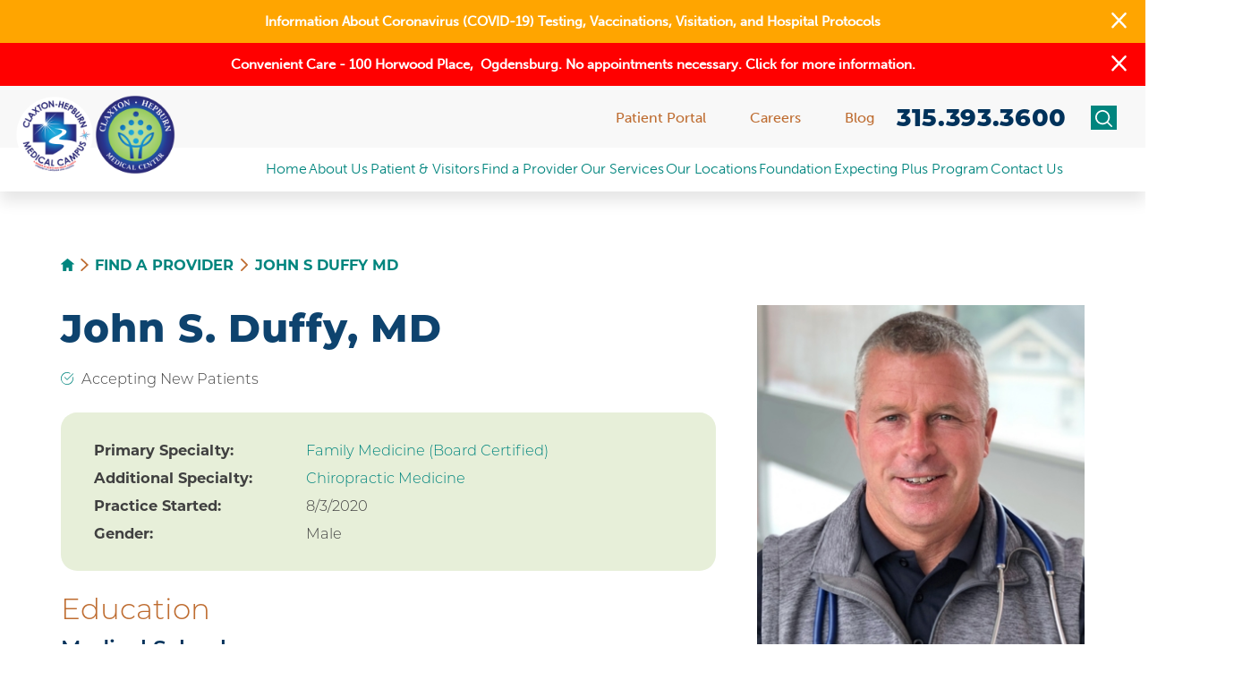

--- FILE ---
content_type: text/html; charset=utf-8
request_url: https://www.claxtonhepburn.org/find-a-provider/john-s-duffy-md/
body_size: 19248
content:
<!DOCTYPE html>
<html lang="en" xml:lang="en" xmlns="http://www.w3.org/1999/xhtml" data-anim="1" data-prlx="1" data-flr="1" data-i="x37dc20xp4z" data-is="6zvwgu2vyq9" data-gmap="AIzaSyD9RxIAFFpAdGvsN49rqOZLQbeZ6BSLoL4" data-sa="znF1mB811mXXhnPwgBrqI2uyZJHFO3J2dFQaeXsIcTOJxx0CjBYUfeELtmoQrBXTV%2F%2FkkEPM7KVrFWBZrLApfDn3HDQQx58qDNKewi240SqdA94rREZMrLYPJ3Q9FiFtZhlde6Uf7R7NRb17CXHwUIQInvFKSRw8045SQpzrHxgT48SF">
<head>
	<script type="text/javascript" src="/cms/includes/qdyfq9a7l_t.2509240918484.js" defer data-require='["j/poly","j/modernizr","j/jquery","j/jquery.ui","j/ui.touch","j/ui.wheel","j/ui.draw","j/ui.mobile","j/timezone","static","j/jquery.cookie","extensions","uri","behaviors","c/scrollbar","c/loading","m/date","form","adapter","v/jwplayer","video","a/bootstrap","svg"]'></script>
	<title>John S Duffy MD</title>
	<link rel="canonical" href="https://www.claxtonhepburn.org/find-a-provider/john-s-duffy-md/"/>
	<meta content="text/html; charset=utf-8" http-equiv="Content-Type"/>
	<meta content="initial-scale=1" name="viewport"/>
	<meta http-equiv="X-UA-Compatible" content="IE=edge,chrome=1"/>
	<meta name="format-detection" content="telephone=no"/>
	<meta name="description" content="John S Duffy MD"/>
	<meta property="og:type" content="website"/>
	<meta property="og:site_name" content="https://www.claxtonhepburn.org/"/>
	<meta property="og:url" content="https://www.claxtonhepburn.org/find-a-provider/john-s-duffy-md/"/>
	<meta property="og:image" content="https://www.claxtonhepburn.org/assets/Social-Share.jpg"/>
	<meta name="twitter:card" content="summary_large_image"/>
	<meta name="twitter:image" content="https://www.claxtonhepburn.org/assets/Social-Share.jpg"/>
	<meta property="article:publisher" content="https://www.facebook.com/ClaxtonHepburn"/>
	<meta name="google-site-verification" content="ZWrBtY0ytQgnnjcb4ppZSqLPa37a6BEgWa2HHMjD5Sw"/>
	<meta name="audio-eye-hash" content="73217c1042609c76f25f0afbd9894828"/>
	<script type="text/javascript">
(function(n){var t=n.Process||{},i=function(n){var t=+n;return isNaN(t)?n:t},u=function(n){return decodeURIComponent(n.replace(/\+/g,"%20"))},h=/\{(.+?)\}/g,c=window.location.hash&&window.location.hash[1]==="~"&&!/\bSPPC=./i.test(document.cookie||""),s=[],e=null,r=null,o=null,f=null;t.Page=function(n){for(var i=n.length;i--;)c?s.push(n[i]):t.Element(document.getElementById(n[i]))};t.Delayed=function(){var n,i;for(r=null;n=s.shift();)t.Element(document.getElementById(n));try{i=new CustomEvent("process.delayed",{bubbles:!0,cancelable:!0});document.documentElement.dispatchEvent(i)}catch(u){}};t.Element=function(n){if(n)switch(n.getAttribute("data-process")){case"if":t.If(n);break;case"replace":t.Replace(n);break;default:t.Fix(n)}};t.Replace=function(n){var i,f=n.parentNode,r=document.createTextNode(t.Get(n.getAttribute("data-replace"))),u=n.firstElementChild;u&&u.getAttribute&&(i=u.getAttribute("href"))&&i.substring(0,4)==="tel:"&&(i=document.createElement("a"),i.setAttribute("href","tel:"+r.data),i.appendChild(document.createTextNode(r.data)),r=i);f.insertBefore(r,n);f.removeChild(n)};t.Fix=function(n){var r,u,i,f=n.attributes.length,e=n.childNodes.length;if(n.nodeName==="SCRIPT"){n.parentNode.removeChild(n);return}while(f--)r=n.attributes[f],r.name.substring(0,13)=="data-replace-"&&(u=r.name.substring(13),n.setAttribute(u,t.Get(r.value)),n.removeAttribute(r.name));while(e--)i=n.childNodes[e],i.nodeType===3&&i.data&&i.data.indexOf("{")>=0&&(i.data=t.Get(i.data))};t.If=function(n){for(var i,u,f,e,o=n.parentNode,s=n.attributes.length,r=undefined;s--;){i=n.attributes[s];switch(i.name){case"field":r=t.Check(n,t.Get(i.value));break;case"nofield":r=!t.Check(n,t.Get(i.value))}if(r!==undefined)break}if(r)for(u=n.childNodes,f=0,e=u.length;f<e;f++)o.insertBefore(u[0],n);o.removeChild(n)};t.Check=function(n,r){for(var u,f,e=n.attributes.length;e--;){u=n.attributes[e];switch(u.name){case"equals":return r==t.Get(u.value);case"gt":case"greaterthan":case"morethan":return i(r)>i(t.Get(u.value));case"gte":return i(r)>=i(t.Get(u.value));case"lt":case"lessthan":case"lesserthan":return i(r)<i(t.Get(u.value));case"lte":return i(r)<=i(t.Get(u.value));case"ne":case"notequals":return r!=t.Get(u.value);case"contains":return f=t.Get(u.value),r.indexOf(f>=0);case"notcontains":return f=t.Get(u.value),!r.indexOf(f>=0);case"in":return f=t.Get(u.value),t.InArray(r,(""+f).split(","));case"notin":return f=t.Get(u.value),!t.InArray(r,(""+f).split(","));case"between":return f=t.Get(u.value).Split(","),f.length==2&&i(r)>=i(f[0])&&i(r)<=i(f[1])?!0:!1}}return!!r};t.InArray=function(n,t){for(var i=t.length;i--;)if(t[i]==n)return!0;return!1};t.Get=function(n){return n.replace(h,function(n,i){var r=i.split("/"),f=r.shift();return t.Data(f.split(":"),0,r[0])||u(r.shift()||"")})};t.Data=function(n,i,r){var u;switch(n[i].toLowerCase()){case"f":return t.Format(n[i+1],n,i+2,r);case"if":return t.Data(n,i+1)?n.pop():"";case"ifno":case"ifnot":return t.Data(n,i+1)?"":n.pop();case"q":case"querystring":return t.Query(n[i+1])||"";case"session":case"cookie":return t.Cookie(n[i+1])||"";case"number":return t.Number(n[i+1],r)||"";case"request":return u=t.Cookie("RWQ")||window.location.search,u&&u[0]==="?"&&n[i+1]&&n[i+1][0]!="?"&&(u=u.substr(1)),u;case"u":return t.UserData(n[i+1])||"";default:return""}};t.Format=function(n,i,r,u){var h,f,s,e,o;if(!n||r>i.length-1)return"";if(h=null,f=null,n=n.toLowerCase(),e=0,n=="binary")e=2;else if(r+1<i.length)switch(n){case"p":case"phone":case"p2":case"phone2":case"p3":case"phone3":i[r].indexOf("0")>=0&&(f=i[r],e=1);break;default:s=parseInt(i[r]);isNaN(s)||(h=s,e=1)}o=t.Data(i,r+e,u);switch(n){case"p":case"phone":return t.Phone(""+o,f);case"p2":case"phone2":return t.Phone(""+o,f||"000.000.0000");case"p3":case"phone3":return t.Phone(""+o,f||"000-000-0000");case"tel":return t.Phone(""+o,f||"0000000000")}};t.Phone=function(n,t){var u,i,f,r;if(!n)return"";if(u=n.replace(/\D+/g,""),u.length<10)return n;for(i=(t||"(000) 000-0000").split(""),f=0,r=0;r<i.length;r++)i[r]=="0"&&(f<u.length?i[r]=u[f++]:(i.splice(r,1),r--));return f==10&&u.length>10&&i.push(" x"+u.substring(10)),i.join("")};t.Query=function(n){var r,f,o,i,s;if(!e)for(e={},r=t.Cookie("RWQ")||window.location.search,f=r?r.substring(1).split("&"):[],o=f.length;o--;)i=f[o].split("="),s=u(i.shift()).toLowerCase(),e[s]=i.length?u(i.join("=")):null;return e[n.toLowerCase()]};t.Cookie=function(n){var f,i,o,e,t;if(!r)for(r={},f=document.cookie?document.cookie.split("; "):[],i=f.length;i--;){o=f[i].split("=");e=u(o.shift()).toLowerCase();t=o.join("=");switch(t[0]){case"#":r[e]=+t.substring(1);break;case":":r[e]=new Date(+t.substring(1));break;case"!":r[e]=t==="!!";break;case"'":r[e]=u(t.substring(1));break;default:r[e]=u(t)}}for(f=n.split("|"),i=0;i<f.length;i++)if(t=r[f[i].toLowerCase()],t)return t;return""};t.UserData=function(n){switch(n){case"DisplayName":return t.Cookie("U_DisplayName")||"";case"TimeOfDay":var r=new Date,i=r.getHours();return i>=17||i<5?"Evening":i<12?"Morning":"Afternoon"}};t.Number=function(n,i){var s,u,r,e;if(!i)return i;if(!o)for(o={},s=(t.Cookie("PHMAP")||"").split(","),e=0;e<s.length;e++)u=(s[e]||"").split("="),u.length===2&&(o[u[0]]=u[1]);return r=o[i],r&&r!=="0"||(r=i),f||(f={}),f[r]=1,r};t.Phones=function(){var n,t;if(f){n=[];for(t in f)f.hasOwnProperty(t)&&n.push(t);return n.join("|")}return null};n.Process=t;document.documentElement&&(document.documentElement.clientWidth<=1280||(t.Cookie("pref")&1)==1)&&(document.documentElement.className+=" minimize")})(this);
(function(n){window.rrequire||n(window)})(function(n){function b(i,r,u,f){var h,b,e,a,g,o,nt=(new Date).getTime(),p,c,l,w;if(((!s||nt-s>1e3)&&(st(),s=nt),!t[i])&&(h=k(i,f),h.length)){switch(h[0]){case"/common/js/j/jquery.js":case"/common/js/j/jquery.1.x.js":case"/common/js/j/jquery.2.x.js":h[0]=n.Modernizr&&n.Modernizr.canvas?"/common/js/j/jquery.2.x.js":"/common/js/j/jquery.1.x.js"}if(d(h),f==="css"?(e=n.document.createElement("link"),e.setAttribute("type","text/css"),e.setAttribute("rel","stylesheet"),a="href"):(e=n.document.createElement("script"),e.setAttribute("type","text/javascript"),e.setAttribute("async","async"),a="src",g=h.length<2||i[0]==="/"),i.indexOf("j/jquery")>=0)try{throw new Error("Jquery Require "+i);}catch(tt){for(console.log(tt.stack),p=[],c=arguments;c;)l=[],l.push.apply(l,c),p.push(l),w=c.callee.caller,c=w&&w.arguments;console.log(JSON.stringify(p))}o=h[0];o.substring(0,8)==="/common/"?o=v+o:o.substring(0,5)===rt&&(o=y+o);ot(e,i,f,g);e.setAttribute(a,o);b=n.document.head||n.document.body;b.appendChild(e)}}function ot(t,i,r,e){var s=function(){e?(n.register(i),l()):r==="css"&&(f[i]=!0,l())},o=function(){r==="js"&&console.log('error - "'+i+'" could not be loaded, rrequire will not fire.')};t.addEventListener?(t.addEventListener("load",s,!1),t.addEventListener("error",o,!1)):t.onload=t.onreadystatechange=function(n,r){var f=t.readyState;if(r||!f||/loaded|complete/.test(f)){if(f==="loaded"&&(t.children,t.readyState==="loading"&&(f="error")),t.onload=t.onreadystatechange=null,t=null,e&&f!=="error"){setTimeout(function(){var n=u[i];!n||n()?s():o();s=null;o=null},1);return}f==="error"?o():s();o=null;sucess=null}}}function st(){for(var t,r,u,i=document.querySelectorAll("script[src]"),n=0;n<i.length;n++)t=i[n],r=t.getAttribute("src"),u=t.getAttribute("data-require"),c(r,u,"js");for(i=document.querySelectorAll("link[rel='stylesheet'][href]"),n=0;n<i.length;n++)t=i[n],r=t.getAttribute("href"),u=t.getAttribute("data-require"),c(r,u,"css")}function k(t,i){var r=[];if(!t)return r;if(t.indexOf(n.location.origin)===0&&(t=t.substring(n.location.origin.length)),m=et.exec(t)){if(m[1])return r.push(t),r;if(m[2])return r.push(n.location.protocol+t),r;(m=/(.+?)\.\d{13}(\.\w{2,12})$/.exec(t))&&(t=m[1]+m[2]);r.push(t);(m=/^\/(common|cms)\/(admin\/|js\/|css\/)?(.+?)(\.js|\.css)$/.exec(t))&&(t=m[1]==="cms"?m[1]+"/"+(m[2]||"")+m[3]:m[2]==="admin/"?m[2]+m[3]:m[3],r.push(t))}else/^cms\//.test(t)?r.push("/"+t+"."+i):/^admin\//.test(t)?r.push("/common/"+t+"."+i):i==="js"?r.push("/common/js/"+t+"."+i):i==="css"&&r.push("/common/css/"+t+"."+i),r.push(t);return r}function c(n,i,r){var f,u;if(n&&!t[n]&&(f=k(n,r),d(f),i)){try{arr=it(i)}catch(e){return}for(len=arr&&arr.length,u=0;u<len;u++)c(arr[u],null,r)}}function d(n,i){for(var r,u=0;u<n.length;u++){r=n[u];switch(r){case"j/jquery":case"j/jquery.1.x":case"j/jquery.2.x":case"j/jquery.3.x":t["j/jquery"]=!0;t["j/jquery.1.x"]=!0;t["j/jquery.2.x"]=!0;t["j/jquery.3.x"]=!0;t["/common/js/j/jquery.js"]=!0;t["/common/js/j/jquery.1.x.js"]=!0;t["/common/js/j/jquery.2.x.js"]=!0;t["/common/js/j/jquery.3.x.js"]=!0;break;case"cms":case"cms-5":i==="css"?(t.cms=!0,t["cms-5"]=!0,t["/common/css/cms.css"]=!0,t["/common/css/cms-5.css"]=!0):t[r]=!0;break;default:t[r]=!0}}}function g(n){for(var t,i=n.length;i--;)if(t=n[i],t&&!f[t])return!1;return!0}function ht(){var t,n=r.length;for(e&&(clearTimeout(e),e=0);n--;)t=r[n],t[2]===!0&&r.splice(n,1);r.length===0&&document.documentElement.classList&&document.documentElement.classList.remove("requiring")}function l(){for(var t,i=0,u=r.length;i<u;)(t=r[i++],t[2]!==!0)&&g(t[0])&&(t[2]=!0,t[1](n.jQuery,n),e&&clearTimeout(e),e=setTimeout(ht,1))}function nt(n){var t;if(n){if(typeof n=="string")return[n.toLowerCase()];if(Array.isArray(n)){for(t=n.length;t--;)n[t]=(""+(n[t]||"")).toLowerCase();return n}return null}return null}function tt(n,t){for(var i,r,u=0;u<n.length;u++)if(i=h[n[u]],i){for(n.splice(u,1),u--,r=i[0].length;r--;)n.push(i[0][r]);if(i[1]&&t)for(r=i[1].length;r--;)t.push(i[1][r])}t&&t.length&&tt(t)}function ct(t){var r=0,i=function(){if(n.google&&n.google.maps)n.register(t);else if(++r>20)throw new Error("Unable to load google maps api script.");else setTimeout(i,250)};setTimeout(i,250)}var it=function(n,t){return(window.JSON2||JSON).parse(n,t)},i="/",o=".",a=":",v=i+i+"www.scorpioncms.com",rt=i+"cms"+i,y=i+i+window.location.host,f={},t={},r=[],e=0,p=document&&document.documentElement&&document.documentElement.getAttribute("data-gmap"),ut=p&&"&key="+p,w=Object.prototype,lt=w.toString,ft=w.hasOwnProperty,h={jquery:[["j/jquery","j/jquery.ui"]],behavior:[["behaviors"],["cms-behave"]],googlemap:[["https"+a+i+i+"maps.googleapis.com/maps/api/js?v=3&libraries=places&callback=registermap"+(ut||"")]],map:[["m/gmap"]],loading:[["c/loading2"],["cms-5"]],jwplayer:[[i+"common/js/v/jwplayer"+o+"js"]],tools:[["jquery","behavior","extensions","uri","chart","c/cms","c/scrollbar","loading","form"],["cms-tools","opensans"]],opensans:[["https"+a+i+i+"fonts.googleapis.com/css?family=Open+Sans:300,400italic,400,600,700|Montserrat:400,700"]],ckeditor:[[o+o+i+"ckeditor/ckeditor"]],ck:[["admin/ck/ckeditor"]],ace:[[i+i+"cdnjs.cloudflare.com/ajax/libs/ace/1.4.11/ace"+o+"js"]],weather:[["m/weather"]],cookie:[["j/jquery.cookie"]],form2:[["admin/js/form","admin/js/poly"]]},u={"j/jquery":function(){return!!n.jQuery},"j/jquery.1.x":function(){return!!n.jQuery},"j/jquery.2.x":function(){return!!n.jQuery},"j/jquery.3.x":function(){return!!n.jQuery},"j/jquery.ui":function(){return!!(n.jQuery&&n.jQuery.widget)},"j/jquery.cookie":function(){return!!(n.jQuery&&n.jQuery.cookie)},"j/poly":function(){return!!(n.Element&&n.Element.prototype&&n.Element.prototype.scrollIntoViewport)},googlemap:function(){return!!(n.google&&n.google.maps)},jwplayer:function(){return!!n.jwplayer},ckeditor:function(){return!!n.CKEDITOR},ace:function(){return!!n.ace},weather:function(){return!!(n.jQuery&&n.jQuery.weather)}},et=/^(https?:)?(\/\/([\w\-\.]+))?(\/.+)/i,s;(function(){var n;for(var t in u)ft.call(u,t)&&(n=h[t],n&&n[0]&&n[0][0]&&(u[n[0][0]]=u[t]))})();Array.isArray||(Array.isArray=function(n){return Object.prototype.toString.call(n)==="[object Array]"});Function.isFunction||(Function.isFunction=function(n){return Object.prototype.toString.call(n)==="[object Function]"});s=null;n.registerLoading=function(n){t[n]=!0};n.register=function(n){n&&typeof n=="string"&&(t[n]=!0,f[n]=!0,l())};n.registermap=function(){var n=h.googlemap[0][0];register(n)};n.rrequire=function(i,e,o){var a,h,v,c,s,y,l;if(i=nt(i),i){for(Function.isFunction(o)&&(a=o,o=e,e=a,a=null),o=nt(o),o||(o=[]),tt(i,o),h=i.length,v=!0;h--;)if((c=i[h],c)&&(s=c.toLowerCase(),!f[s])){if(y=u[s],y&&y()){f[s]=!0;continue}if(v=!1,!t[s]){if(s.indexOf("maps.googleapis.com")!==-1&&document.querySelector("script[src*='maps.googleapis.com']")){ct(s);continue}b(c,"script","src","js")}}for(h=0;h<o.length;)(l=o[h],l)&&(s=l.toLowerCase(),f[s]||b(l,"link","href","css"),h++);Function.isFunction(e)&&(v||g(i)?e(n.jQuery,n):r.push([i,e,!1]))}};n.rrequire.setBase=function(n){v=n};n.rrequire.setHost=function(n){y=n};n.rrequire.setDetect=function(n,t){n&&typeof n=="string"&&Function.isFunction(t)&&(u[n]=t)};n.rrequire.getLoading=function(){var n=Object.keys(t);return n.sort(),console.log(JSON.stringify(n,null,"\t"))};n.require||(n.require=n.rrequire)});
</script>
	<link rel="stylesheet" type="text/css" href="/cms/includes/t6kwgj8pi5d.2509240918484.css" data-require='["cms","cms-behave"]'/>
	<script>(function(){
var cook = /(?:^|\b)COOK=(.+?)(?:$|;)/.exec( document.cookie )?.[1];
var analytics;
var marketing;
if(cook==='YES'){analytics=true;marketing=true;}
else if(cook==='NO!'){analytics=false;marketing=false;}
else if(cook==='ANALYTICS'){analytics=true;marketing=false;}
else if(cook==='MARKETING'){analytics=false;marketing=true;}
else{analytics=true;marketing=navigator.globalPrivacyControl||window.doNotSell?false:true;}
window.$consentState={analytics,marketing};
})();</script>
<script type="module" src="/common/usc/p/manage-cookies.js"></script>
</head>
<body style="opacity:0" class="john-s-duffy-md-page find-a-provider-branch sub system" data-config="ugc0xynm.121\tipvq5_v.xt0" data-id="13736598" data-s="84" data-i="266669" data-p="2653" data-fk="101834">
<header id="HeaderZone"><div class="access-options access-menu v1" id="AccessibilityOptions" universal_="true">
	
	
	<div class="access-btn open-btn flex-middle-center" title="Open the accessibility options menu"><svg viewBox="0 0 36 36"><path d="M3.37 27.6L32.63 27.6C34.516 27.6 36 29.05 36 30.8C36 32.55 34.474 34 32.63 34L3.37 34C1.484 34 0 32.55 0 30.8C0 29.05 1.528 27.6 3.37 27.6ZM3.37 14.8L23.64 14.8C25.528 14.8 27.012 16.25 27.012 18C27.012 19.75 25.528 21.2 23.64 21.2L3.37 21.2C1.484 21.2 0 19.75 0 18C0 16.25 1.528 14.8 3.37 14.8ZM32.676 8.4L3.37 8.4C1.484 8.4 0 6.95 0 5.2C0 3.45 1.526 2 3.37 2L32.63 2C34.516 2 36 3.45 36 5.2C36 6.95 34.516 8.4 32.676 8.4L32.676 8.4Z"></path></svg> <span>Open Accessibility Menu</span></div>
	<div class="flex-middle-between top-info">
		<svg class="accessibility" viewBox="0 0 36 36"><path d="M502.7 0a84.3 84.3 0 1 1-84.3 84.3A84.6 84.6 114.1 0 1 502.7 0ZM868.6 272.7L617.5 304.2v251.4L739.2 960.7a47.2 47.2 0 0 1-34.4 57.6A46.7 46.7 114.1 0 1 647.9 987.4L522.5 616.5H484.3L369.5 993.8a47 47 0 0 1-61.6 26.7a49.1 49.1 0 0 1-29.6-61.9L383.7 560.4V304.2L152.3 272.7A41.9 41.9 114.1 0 1 114.1 226.3A43.8 43.8 114.1 0 1 161.4 186.8L442.4 210.8h123.3L865.1 186.8a43.2 43.2 0 0 1 3.5 86.5Z"></path></svg>
	</div>
	<ul>
		<li>
			<button class="flex-" data-action="content"><svg viewBox="0 0 36 36"><path d="M12.706 23.824L12.706 20.647L36 20.647L36 23.824L12.706 23.824ZM0 12.177L36 12.177L36 15.353L0 15.353L0 12.177ZM27.529 3.706L36 3.706L36 6.882L27.529 6.882L27.529 3.706ZM0 3.706L23.294 3.706L23.294 6.882L0 6.882L0 3.706ZM8.471 23.824L0 23.824L0 20.647L8.471 20.647L8.471 23.824ZM19.059 32.294L0 32.294L0 29.118L19.059 29.118L19.059 32.294Z"></path></svg> Skip to Content</button>
		</li>
		<li>
			<button class="flex-" data-action="menu"><svg viewBox="0 0 36 36"><path d="M7.412 31.235L7.412 28.059L36 28.059L36 31.235L7.412 31.235ZM7.412 16.412L36 16.412L36 19.588L7.412 19.588L7.412 16.412ZM7.412 4.764L36 4.764L36 7.941L7.412 7.941L7.412 4.764ZM0 28.059L4.235 28.059L4.235 31.235L0 31.235L0 28.059ZM0 16.412L4.235 16.412L4.235 19.588L0 19.588L0 16.412ZM0 4.764L4.235 4.764L4.235 7.941L0 7.941L0 4.764Z"></path></svg> Skip to Menu</button>
		</li>
		<li>
			<button class="flex-" data-action="largeText"><svg viewBox="0 0 36 36"><path d="M31.2 17.404L31.2 12.604L28.8 12.604L28.8 17.404L24 17.404L24 19.804L28.8 19.804L28.8 24.604L31.2 24.604L31.2 19.804L36 19.804L36 17.404L31.2 17.404ZM26.4 1.804L0.01 1.796L0 5.404L10.8 5.404L10.8 34.204L14.4 34.204L14.4 5.404L26.4 5.404L26.4 1.804Z"></path></svg> Increase Text Size</button>
		</li>
		<li>
			<button class="flex- clear-btn" data-action="clear">Clear All <svg viewBox="0 0 36 36"><path d="M21.179 14.82L21.179 29.644L23.297 29.644L23.297 14.82L21.179 14.82ZM16.939 14.828L16.939 29.653L19.057 29.653L19.057 14.828L16.939 14.828ZM12.706 14.82L12.706 29.644L14.823 29.644L14.823 14.82L12.706 14.82ZM8.468 10.587L27.53 10.587L27.53 33.88L8.468 33.88L8.468 10.587ZM6.35 6.351L29.65 6.351L29.65 8.473L28.699 8.473C28.663 8.471 28.627 8.469 28.591 8.469L7.409 8.469C7.373 8.469 7.337 8.471 7.301 8.473L6.35 8.473L6.35 6.351ZM12.706 2.118L23.297 2.118L23.294 4.233L12.706 4.233L12.706 2.118ZM11.645 0C11.365 0 11.096 0.11 10.897 0.309C10.696 0.508 10.588 0.779 10.588 1.061L10.588 4.233L5.291 4.233C5.01 4.233 4.743 4.346 4.542 4.542C4.342 4.742 4.232 5.01 4.232 5.292L4.232 9.532C4.232 10.116 4.709 10.587 5.291 10.587L6.35 10.587L6.35 34.939C6.35 35.523 6.825 36 7.409 36L28.591 36C29.175 36 29.65 35.523 29.65 34.939L29.65 10.587L30.707 10.587C31.291 10.587 31.766 10.116 31.768 9.532L31.768 5.292C31.768 5.01 31.658 4.742 31.456 4.542C31.257 4.346 30.988 4.233 30.707 4.233L25.412 4.233L25.412 1.061C25.412 0.779 25.304 0.508 25.103 0.309C24.904 0.11 24.635 0 24.353 0L11.645 0Z"></path></svg></button>
		</li>
	</ul>
	<div class="access-btn close-btn">
		<svg title="Close the accessibility options menu" viewBox="0 0 36 36"><path d="M26.618 28.29L25.14 29.751L15.549 20.246L15.549 20.246L14.073 18.783L15.549 17.321L15.549 17.321L25.14 7.813L26.618 9.274L17.025 18.783L26.618 28.29ZM10.956 34.436L26.608 34.436L26.608 36L9.392 36L9.392 34.436L9.392 1.564L9.392 0L26.608 0L26.608 1.564L10.956 1.564L10.956 34.436Z"></path></svg> <span>Hide</span>
	</div>
</div><div class="header-area v1" universal_="true" id="HeaderAreaV1" data-section>
	
	
	
	
	
	
	<div class="sticky-box">
		<div class="alert-bars">
			<div class="alert-bar green" style="display:none" id="GreenAlert">
				
					<a class="alert" href="/covid-19/" target="_blank">Information About Coronavirus (COVID-19) Testing, Vaccinations, Visitation, and Hospital Protocols</a>
				
				<button class="close" aria-label="Close Information Alert" role="button" aria-labelledby="GreenAlert">
					<svg viewBox="0 0 16 16"><use data-href="/cms/svg/admin/11g_ing92qb.16.svg#cancel"></use></svg>
				</button>
			</div>
			<div class="alert-bar red" style="display:none" id="RedAlert">
				
					<a class="alert" href="/our-services/convenient-care-clinics/"><div>Convenient Care - 100 Horwood Place,&nbsp; Ogdensburg. No appointments necessary. Click for more information.</div></a>
				
				<button class="close" aria-label="Close Warning Alert" role="button" aria-labelledby="RedAlert">
					<svg viewBox="0 0 16 16"><use data-href="/cms/svg/admin/11g_ing92qb.16.svg#cancel"></use></svg>
				</button>
			</div>
		</div>
		<div class="main wide flex-between-top">
			<nav class="mobile-nav flex-between-middle">
				<a href="/site-search/" class="fourth item-1">
					<div class="icon-cont"><svg viewBox="0 0 36 36"><use href="/cms/svg/site/icon_mobile_search.36.svg"></use></svg></div>
					<span>Search</span>
				</a>
				<a href="/find-a-provider/" class="fourth item-2">
					<div class="icon-cont"><svg role="presentation" viewBox="0 0 36 36"><use href="/cms/svg/site/icon_provider.36.svg"></use></svg></div>
					<span>Find a Provider</span> 
				</a>
				<a href="/our-services/" class="fourth item-3">
					<div class="icon-cont"><svg role="presentation" viewBox="0 0 36 36"><use href="/cms/svg/site/icon_medical_cross.36.svg"></use></svg></div>
					<span>Service</span> 
				</a>
				<a href="javascript:void(0)" class="fourth menu-btn desktop" data-role="btn">
					<div class="menu-icon">
						<span></span>
						<span></span>
						<span></span>
					</div>
					<span>Menu</span>
				</a>
			</nav>
			<a class="top-logo" href="/">
					<img loading="lazy" alt="Claxton-Hepburn Medical Center" src="[data-uri]" title="Claxton-Hepburn Medical Center" data-src="/images/claxton-campus-logo.png">
				<img loading="lazy" alt="Claxton-Hepburn Medical Center" src="[data-uri]" title="Claxton-Hepburn Medical Center" data-src="/assets/brand/CHMC-Legacy-Round.2).1).png">
			
				<span>Claxton-Hepburn<br> Medical Center</span>
			</a>
			<div class="header-box">
				<div class="top-bar flex-middle-end">
					<nav class="secondary-nav">
						<ul class="flex-middle">
							<li role="presentation">
								<a href="/patient-visitors/patient-portal/" target="">Patient Portal</a>
							</li><li role="presentation">
								<a href="/about-us/careers/" target="">Careers</a>
							</li><li role="presentation">
								<a href="/blog/" target="">Blog</a>
							</li>
						</ul>
					</nav>
					<div class="flex-between-middle box-cont">
						<a class="phone-link" href="tel:" id="HeaderAreaV1_1" data-replace-href="tel:{Cookie:PPCP1/}"><span id="HeaderAreaV1_2" data-process="replace" data-replace="{F:P2:Cookie:PPCP1/315.393.3600}">315.393.3600</span></a>
						<a class="site-search flex-center-middle" title="Site Search" aria-label="Site Search" href="/site-search/"><svg viewBox="0 0 36 36"><use data-href="/cms/svg/site/6zvwgu2vyq9.36.svg#search"></use></svg></a>
					</div>
				</div>
				<div class="nav-bar flex-middle-between">
					<nav class="top-nav stretch flex-row el-tab-box" data-role="panel">
						<ul class="desktop-nav flex-row-between-middle" id="HeaderAreaV1TopNavigation">
							<li class=" flex-row  home">
								<a class="flex-middle-center" href="/" target="">Home</a>
								
							</li><li class=" flex-row children about-us">
								<a class="flex-middle-center" href="/about-us/" target="">About Us</a>
								
									<span class="el-tab"><svg viewBox="0 0 36 36"><use data-href="/cms/svg/site/6zvwgu2vyq9.36.svg#caret_right"></use></svg></span>
									<div class="fly-out wide el-tab-panel" role="menu" id="about-usNavFlyOut" data-role="fly-nav">
										<div class="ui-scroll">
											<ul class="flex-wrap-middle-between">
												<li class=" level-1 administrative-team third">
													<a href="/about-us/administrative-team/" target="">Administrative Team</a>
												</li><li class=" level-1 auxiliary third">
													<a href="/about-us/auxiliary/" target="">Auxiliary</a>
												</li><li class=" level-1 community-outreach third">
													<a href="/about-us/community-outreach/" target="">Community Outreach</a>
												</li><li class=" level-1 careers third">
													<a href="/about-us/careers/" target="">Careers</a>
												</li><li class=" level-1 foundation third">
													<a href="/foundation/" target="">Foundation</a>
												</li>
											</ul>
										</div>
									</div>
								
							</li><li class=" flex-row children patient-visitors">
								<a class="flex-middle-center" href="/patient-visitors/" target="">Patient & Visitors</a>
								
									<span class="el-tab"><svg viewBox="0 0 36 36"><use data-href="/cms/svg/site/6zvwgu2vyq9.36.svg#caret_right"></use></svg></span>
									<div class="fly-out wide el-tab-panel" role="menu" id="patient-visitorsNavFlyOut" data-role="fly-nav">
										<div class="ui-scroll">
											<ul class="flex-wrap-middle-between">
												<li class=" level-1 pricing-transparency third">
													<a href="/patient-visitors/pricing-transparency/" target="">Pricing Transparency</a>
												</li><li class=" level-1 patient-family-advisory-council third">
													<a href="/patient-visitors/patient-family-advisory-council/" target="">Patient-Family Advisory Council</a>
												</li><li class=" level-1 patient-portal third">
													<a href="/patient-visitors/patient-portal/" target="">Patient Portal</a>
												</li><li class=" level-1 canadian-patients third">
													<a href="/patient-visitors/canadian-patients/" target="">Canadian Patients</a>
												</li><li class=" level-1 chmc-blog third">
													<a href="/blog/" target="">CHMC Blog</a>
												</li><li class=" level-1 financial-assistance third">
													<a href="/patient-visitors/financial-assistance/" target="">Financial Assistance</a>
												</li><li class=" level-1 find-a-provider third">
													<a href="/find-a-provider/" target="">Find a Provider</a>
												</li><li class=" level-1 nondiscrimination third">
													<a href="/patient-visitors/nondiscrimination/" target="">Nondiscrimination</a>
												</li><li class=" level-1 notice-of-privacy-practices third">
													<a href="https://www.claxtonhepburn.org/documents/2025-023-NSHA-Notice-of-Privacy-Practices.NoPP).pdf" target="_blank">Notice of Privacy Practices</a>
												</li><li class=" level-1 prevention-wellness-programs third">
													<a href="/patient-visitors/prevention-wellness-programs/" target="">Prevention & Wellness Programs</a>
												</li><li class=" level-1 request-an-appointment third">
													<a href="/patient-visitors/request-an-appointment/" target="">Request an Appointment</a>
												</li><li class=" level-1 visitor-information third">
													<a href="/patient-visitors/visitor-information/" target="">Visitor Information</a>
												</li><li class=" level-1 donate-life third">
													<a href="/patient-visitors/donate-life/" target="">Donate Life</a>
												</li><li class=" level-1 cha-chip-csp third">
													<a href="/patient-visitors/cha-chip-csp/" target="">CHA/CHIP/CSP</a>
												</li>
											</ul>
										</div>
									</div>
								
							</li><li class="selected flex-row  find-a-provider">
								<a class="flex-middle-center" href="/find-a-provider/" target="">Find a Provider</a>
								
							</li><li class=" flex-row children our-services">
								<a class="flex-middle-center" href="/our-services/" target="">Our Services</a>
								
									<span class="el-tab"><svg viewBox="0 0 36 36"><use data-href="/cms/svg/site/6zvwgu2vyq9.36.svg#caret_right"></use></svg></span>
									<div class="fly-out wide el-tab-panel" role="menu" id="our-servicesNavFlyOut" data-role="fly-nav">
										<div class="ui-scroll">
											<ul class="flex-wrap-middle-between">
												<li class=" level-1 cancer-care third">
													<a href="/our-services/cancer-care/" target="">Cancer Care</a>
												</li><li class=" level-1 cardiology third">
													<a href="/our-services/cardiology/" target="">Cardiology</a>
												</li><li class=" level-1 critical-access-transition third">
													<a href="/our-services/critical-access-transition/" target="">Critical Access Transition</a>
												</li><li class=" level-1 diabetes-education third">
													<a href="/our-services/diabetes-education/" target="">Diabetes Education</a>
												</li><li class=" level-1 emergency-care third">
													<a href="/our-services/emergency-care/" target="">Emergency Care</a>
												</li><li class=" level-1 convenient-care-clinic third">
													<a href="/our-services/convenient-care-clinic/" target="">Convenient Care Clinic</a>
												</li><li class=" level-1 gastroenterology third">
													<a href="/our-services/gastroenterology/" target="">Gastroenterology</a>
												</li><li class=" level-1 laboratory third">
													<a href="/our-services/laboratory/" target="">Laboratory</a>
												</li><li class=" level-1 lifeline third">
													<a href="/our-services/lifeline/" target="">Lifeline</a>
												</li><li class=" level-1 1-2-3-smile-program third">
													<a href="/our-services/1-2-3-smile-program/" target="">1-2-3 Smile Program</a>
												</li><li class=" level-1 mental-health-services third">
													<a href="/our-services/mental-health-services/" target="">Mental Health Services</a>
												</li><li class=" level-1 orthopedics third">
													<a href="/our-services/orthopedics/" target="">Orthopedics</a>
												</li><li class=" level-1 pain-management third">
													<a href="/our-services/pain-management/" target="">Pain Management</a>
												</li><li class=" level-1 primary-care third">
													<a href="/our-services/primary-care/" target="">Primary Care</a>
												</li><li class=" level-1 pulmonology third">
													<a href="/our-services/pulmonology/" target="">Pulmonology</a>
												</li><li class=" level-1 radiology third">
													<a href="/our-services/radiology/" target="">Radiology</a>
												</li><li class=" level-1 rehabilitation third">
													<a href="/our-services/rehabilitation/" target="">Rehabilitation</a>
												</li><li class=" level-1 renal-care third">
													<a href="/our-services/renal-care/" target="">Renal Care</a>
												</li><li class=" level-1 sleep-disorder-center third">
													<a href="/our-services/sleep-disorder-center/" target="">Sleep Disorder Center</a>
												</li><li class=" level-1 surgical-services third">
													<a href="/our-services/surgical-services/" target="">Surgical Services</a>
												</li><li class=" level-1 urology third">
													<a href="/our-services/urology/" target="">Urology</a>
												</li><li class=" level-1 weight-center third">
													<a href="/our-services/weight-center/" target="">Weight Center</a>
												</li><li class=" level-1 wellness-programs third">
													<a href="/our-services/wellness-programs/" target="">Wellness Programs</a>
												</li><li class=" level-1 womens-health third">
													<a href="/our-services/womens-health/" target="">Women's Health</a>
												</li><li class=" level-1 wound-care third">
													<a href="/our-services/wound-care/" target="">Wound Care</a>
												</li>
											</ul>
										</div>
									</div>
								
							</li><li class=" flex-row children our-locations">
								<a class="flex-middle-center" href="/our-locations/" target="">Our Locations</a>
								
									<span class="el-tab"><svg viewBox="0 0 36 36"><use data-href="/cms/svg/site/6zvwgu2vyq9.36.svg#caret_right"></use></svg></span>
									<div class="fly-out wide el-tab-panel" role="menu" id="our-locationsNavFlyOut" data-role="fly-nav">
										<div class="ui-scroll">
											<ul class="flex-wrap-middle-between">
												<li class=" level-1 canton-health-center third">
													<a href="/our-locations/canton-health-center/" target="">Canton Health Center</a>
												</li><li class=" level-1 claxton-hepburn-health-center third">
													<a href="/our-locations/claxton-hepburn-health-center/" target="">Claxton-Hepburn Health Center</a>
												</li><li class=" level-1 hammond-area-health-center third">
													<a href="/our-locations/hammond-area-health-center/" target="">Hammond Area Health Center</a>
												</li><li class=" level-1 madrid-health-center third">
													<a href="/our-locations/madrid-health-center/" target="">Madrid Health Center</a>
												</li><li class=" level-1 philadelphia-medical-center third">
													<a href="/our-locations/philadelphia-medical-center/" target="">Philadelphia Medical Center</a>
												</li><li class=" level-1 waddington-health-center third">
													<a href="/our-locations/waddington-health-center/" target="">Waddington Health Center</a>
												</li>
											</ul>
										</div>
									</div>
								
							</li><li class=" flex-row children foundation">
								<a class="flex-middle-center" href="/foundation/" target="">Foundation</a>
								
									<span class="el-tab"><svg viewBox="0 0 36 36"><use data-href="/cms/svg/site/6zvwgu2vyq9.36.svg#caret_right"></use></svg></span>
									<div class="fly-out wide el-tab-panel" role="menu" id="foundationNavFlyOut" data-role="fly-nav">
										<div class="ui-scroll">
											<ul class="flex-wrap-middle-between">
												<li class=" level-1 ways-to-give third">
													<a href="/foundation/ways-to-give/" target="">Ways to Give</a>
												</li><li class=" level-1 mark-morrow-memorial-scholarship third">
													<a href="/foundation/mark-morrow-memorial-scholarship/" target="">Mark Morrow Memorial Scholarship</a>
												</li><li class=" level-1 grateful-patients third">
													<a href="/foundation/grateful-patients/" target="">Grateful Patients</a>
												</li><li class=" level-1 board-of-directors third">
													<a href="/foundation/board-of-directors/" target="">Board of Directors</a>
												</li><li class=" level-1 donors third">
													<a href="/foundation/donors/" target="">Donors</a>
												</li><li class=" level-1 caduceus-society third">
													<a href="/foundation/caduceus-society/" target="">Caduceus Society</a>
												</li><li class=" level-1 helping-hands-volunteers third">
													<a href="/foundation/helping-hands-volunteers/" target="">Helping Hands Volunteers</a>
												</li><li class=" level-1 amazonsmile third">
													<a href="/foundation/amazonsmile/" target="">AmazonSmile</a>
												</li><li class=" level-1 annual-report third">
													<a href="/foundation/annual-report/" target="">Annual Report</a>
												</li><li class=" level-1 kentucky-derby-day third">
													<a href="/foundation/kentucky-derby-day/" target="">Kentucky Derby Day</a>
												</li><li class=" level-1 holiday-giving-events third">
													<a href="/foundation/holiday-giving-events/" target="">Holiday Giving & Events</a>
												</li>
											</ul>
										</div>
									</div>
								
							</li><li class=" flex-row children expecting-plus-program">
								<a class="flex-middle-center" href="/expecting-plus-program/" target="">Expecting Plus Program</a>
								
									<span class="el-tab"><svg viewBox="0 0 36 36"><use data-href="/cms/svg/site/6zvwgu2vyq9.36.svg#caret_right"></use></svg></span>
									<div class="fly-out wide el-tab-panel" role="menu" id="expecting-plus-programNavFlyOut" data-role="fly-nav">
										<div class="ui-scroll">
											<ul class="flex-wrap-middle-between">
												<li class=" level-1 expecting-plus-program-english third">
													<a href="/documents/Claxton-Hepburn-NY-flyer-Eng.pdf" target="">Expecting Plus Program English</a>
												</li><li class=" level-1 expecting-plus-program-spanish third">
													<a href="/documents/Claxton-Hepburn-NY-Span-Flyer.pdf" target="">Expecting Plus Program Spanish</a>
												</li>
											</ul>
										</div>
									</div>
								
							</li><li class=" flex-row  contact-us">
								<a class="flex-middle-center" href="/contact-us/" target="">Contact Us</a>
								
							</li>
						</ul>
					</nav>
				</div>
			</div>
			<div class="mobile-box flex-between-middle">
				<a class="phone-link" href="tel:(315) 393-3600" id="HeaderAreaV1_3" data-replace-href="tel:{F:P:Cookie:PPCP1/(315)%20393-3600}"><span><span id="HeaderAreaV1_4" data-process="replace" data-replace="{F:P2:Cookie:PPCP1/315.393.3600}">315.393.3600</span></span> <svg viewBox="0 0 36 36"><use href="/cms/svg/site/icon_mobile_phone.36.svg"></use></svg></a>
			</div>
		</div>
	</div>
</div>
<script id="Process_HeaderAreaV1" type="text/javascript" style="display:none;">window.Process&&Process.Page(['Process_HeaderAreaV1','HeaderAreaV1_1','HeaderAreaV1_2','HeaderAreaV1_3','HeaderAreaV1_4']);</script>
<div id="FloodlightJS" universal_="true">
	<!--
		Start of Floodlight Tag: Please do not remove
		Activity name of this tag: DV360_SY_CarthageAreaHospital_02012024_Conversions CHMC 
		URL of the webpage where the tag is expected to be placed: 
		This tag must be placed between the <body> and </body> tags, as close as possible to the opening tag.
		Creation Date: 01/31/2024
	-->
	<script type="text/javascript">
		var axel = Math.random() + "";
		var a = axel * 10000000000000;
		document.write('<iframe src="https://9563653.fls.doubleclick.net/activityi;src=9563653;type=invmedia;cat=dv36000;dc_lat=;dc_rdid=;tag_for_child_directed_treatment=;tfua=;npa=;gdpr=${GDPR};gdpr_consent=${GDPR_CONSENT_755};ord=1;num=' + a + '?" width="1" height="1" frameborder="0" style="display:none"></iframe>');
	</script>
	<noscript>
		<iframe src="https://9563653.fls.doubleclick.net/activityi;src=9563653;type=invmedia;cat=dv36000;dc_lat=;dc_rdid=;tag_for_child_directed_treatment=;tfua=;npa=;gdpr=$;gdpr_consent=$;ord=1;num=1?" width="1" height="1" frameborder="0" style="display:none"></iframe>
	</noscript>
	<!-- End of Floodlight Tag: Please do not remove -->
</div></header>
<main id="MainZone"><div class="breadcrumb v2 system" id="BreadcrumbsButtonsSystem" universal_="true">
	
	<div class="main">
		<div class="bread-container flex-wrap-start-middle system-style" id="BreadCrumb">
			<a aria-label="back to homepage" href="/" class="home-link flex-middle-center"><svg viewBox="0 0 36 36"><use href="/cms/svg/site/icon_home.36.svg "></use></svg></a>
			<span class="separator"><svg viewBox="0 0 36 36"><use href="/cms/svg/site/icon_caret_right.36.svg "></use></svg></span>
			<a class="link-style-1" href="/find-a-provider/" target="">Find a Provider</a><span class="separator"><svg viewBox="0 0 36 36"><use href="/cms/svg/site/icon_caret_right.36.svg "></use></svg></span><span class="selected link-style-1">John S Duffy MD</span>
		</div>
	</div>
</div><section id="ReversedTwoColSub" class="two-col-container sub-zone reversed" universal_="true">
	<div class="main flex-spaced-between-reversed-top-block-1024">
		<aside class="sub-zone side-zone" id="SubZoneRight"><section class="system-style system-entry no-padding physician ui-repeater" id="PhysiciansSideInfo" universal_="true" data-onvisible="visible">
	
	<strong class="title-style-1 mar-b-2" data-item="i">John S. Duffy, <span class="title">MD</span></strong>
	
		<ul class="inline-items mar-b-2">
			
				<li class="inline-svg flex-middle"><svg viewBox="0 0 36 36"><use data-href="/cms/svg/site/6zvwgu2vyq9.36.svg#check"></use></svg>Accepting New Patients</li>
			
			
		</ul>
	
	<figure class="system-card tall" data-item="i">
		<img class="bg-cover-center" src="[data-uri]" alt="John Duffy Photo" data-bg="/cms/thumbnails/00/400x500//images/website.jpeg">
		
	</figure>
	
		<header>
			<strong class="title-style-5">Contact Information</strong>
		</header>
		<div>
			
				<strong class="label-style">Phone:</strong>
				<a class="phone-link" href="tel:3153794700">315.379.4700</a>
			
			
			
			
			
			
		</div>
	
</section><section class="system-style physician-locations no-padding ui-repeater" id="PhysicianLocationsContainer" universal_="true" data-onvisible="visible" data-firstname="John" data-lastname="Duffy">
	<header data-item="i" data-key="101834">
		<strong class="title-style-5">Location Information</strong>
	</header>
	<ul class="system-cards items-1 ui-repeater" id="PhysicianLocationsContainer_ITM101834_PhysicianLocations" data-firstname="John" data-lastname="Duffy" data-item="i" data-key="101834">
		<li class="item-1" data-item="i" data-key="4603395">
			<strong class="title-style-3">Canton Health Center</strong>
			
			
				<span class="note-style-1">Clinic</span>
			
			<address>39 West Main St.<br>Canton, NY 13617
			<br><a href="tel:3153794700" class="phone-link">315.379.4700</a></address>
			
				<a aria-label="more information about this location" class="link-style-1" href="/our-locations/canton-health-center/">More Information</a>
			
			
		</li>
	</ul>
</section><div id="RequestAppt" class="request-appt-cta ui-repeater">
	
		<div class="request-box">
			<a href="/patient-visitors/request-an-appointment/?Physician=John S Duffy MD">
				<figure role="presentation">
					<img src="[data-uri]" alt="" data-bg="/assets/backgrounds/physician-appt-bg.png">
				</figure>
				<div class="content-box">
					<strong>Request An<br> Appointment</strong>
				</div>
				<div class="btn-cont">
					<span>Click Here</span>
				</div>
			</a>
		</div>
	
</div></aside>
		<div class="sub-zone content-zone" id="SubZoneLeft"><article class="system-style physician system-entry ui-repeater" id="PhysicianContent" universal_="true" data-onvisible="visible" data-content="true">
	
	
	<h1 class="hide-1024" data-item="i" data-key="101834">John S. Duffy, <span class="title">MD</span></h1>
	
		<ul class="inline-items">
			
				<li class="inline-svg flex-middle"><svg viewBox="0 0 36 36"><use data-href="/cms/svg/site/6zvwgu2vyq9.36.svg#check"></use></svg>Accepting New Patients</li>
			
			
		</ul>
	
	<ul class="system-callout description-list" data-item="i" data-key="101834">
		
		
		
		<li class="full flex-between-spaced-wrap-block-500 ui-repeater" id="PhysicianContent_ITM101834_PrimaryPhysicianSpecialties">
			<strong class="note-style third">Primary Specialty:</strong>
			<span class="two-thirds block">
				<a href="/find-a-provider/?Specialty=75734" data-item="i" data-key="3390359">Family Medicine (Board Certified)</a>
			</span>
		</li>
		<li class="flex-between-spaced-wrap-block-500 ui-repeater" id="PhysicianContent_ITM101834_AdditionalPhysicianSpecialties">
			<strong class="note-style third">Additional Specialty:</strong>
			<span class="two-thirds block">
				<a href="/find-a-provider/?Specialty=254260" data-item="i" data-key="3390365">Chiropractic Medicine</a>
			</span>
		</li>
		
		
			<li class="flex-between-spaced-wrap-block-500">
				<strong class="note-style third">Practice Started: </strong>
				<span class="two-thirds block">8/3/2020</span>
			</li>
		
		
			<li class="flex-between-spaced-wrap-block-500">
				<strong class="note-style third">Gender: </strong>
				<span class="two-thirds block">
					Male
					
				</span>
			</li>
		
		
	</ul>
	
	
	
	
	
	
		<div id="PhysicianContent_ITM101834_PhysEducation" class="phys-education content-style ui-repeater">
			<strong class="title-style-2">Education</strong>
			<ul class="full flex-spaced-wrap-block-500 mar-e-0 items-4">
				<li class="full mar-t-1"><strong class="title-style-5 full">Medical School</strong></li><li class="half mar-e-tiny" data-item="i" data-key="94307">
					
					<span>Ross University School of Medicine<br>Dominica, West Indies,</span>
				</li>
			</ul><ul class="full flex-spaced-wrap-block-500 mar-e-0 items-4">
				<li class="full mar-t-1"><strong class="title-style-5 full">Residency</strong></li><li class="half mar-e-tiny" data-item="i" data-key="94316">
					
					<span>Ohio State College of Medicine<br>Columbus, OH</span>
				</li>
			</ul><ul class="full flex-spaced-wrap-block-500 mar-e-0 items-4">
				<li class="full mar-t-1"><strong class="title-style-5 full">Medical School</strong></li><li class="half mar-e-tiny" data-item="i" data-key="94322">
					
					<span>Los Angeles College of Chiropractic<br>Whittier, CA</span>
				</li>
			</ul><ul class="full flex-spaced-wrap-block-500 mar-e-0 items-4">
				<li class="full mar-t-1"><strong class="title-style-5 full">Board Certification</strong></li><li class="half mar-e-tiny" data-item="i" data-key="94323">
					
					<span>American Board of Family Medicine</span>
				</li>
			</ul>
		</div>
	
	
	
	<div class="all-the-schema" style="display:none;" itemscope="" itemtype="http://schema.org/Physician" itemref="PhysicianContent" data-item="i" data-key="101834">
		<meta itemprop="name" content="John S Duffy MD"/>
		<meta itemprop="availableService" content=""/>
		<meta itemprop="medicalSpecialty" content=""/>
		<meta itemprop="image" content="http://www.claxtonhepburn.org/images/website.jpeg"/>
		
		<div itemprop="hospitalAffiliation" itemscope="" itemtype="http://schema.org/Hospital">
			<meta itemprop="legalName" content=""/>
			<meta itemprop="name" content=""/>
			<div itemprop="address" itemscope="" itemtype="http://schema.org/PostalAddress">
				<meta itemprop="streetAddress" content=" "/>
				<meta itemprop="addressLocality" content=""/>
				<meta itemprop="addressRegion" content=" "/>
				<meta itemprop="postalCode" content=""/>
				<meta itemprop="addressCountry" content=""/>
				<meta itemprop="telephone" content="315-379-4700"/>
			</div>
			<meta itemprop="image" content="http://www.claxtonhepburn.org/images/assets/logo.png"/>
			<meta itemprop="name" content="Claxton-Hepburn Medical Center"/>
		</div>
		<div itemprop="address" itemscope="" itemtype="http://schema.org/PostalAddress">
			<meta itemprop="streetAddress" content=" "/>
			<meta itemprop="addressLocality" content=""/>
			<meta itemprop="addressRegion" content=" "/>
			<meta itemprop="postalCode" content=""/>
			<meta itemprop="addressCountry" content=""/>
			<meta itemprop="telephone" content="315-379-4700"/>
			<meta itemprop="image" content="http://www.claxtonhepburn.org/images/assets/logo.png"/>
		</div>
	</div>
</article></div>
	</div>
</section></main>
<footer id="FooterZone"><section class="footer v1" id="FooterV1" universal_="true" data-section="">
	
	
	<div class="main flex-center">
		<div class="footer-info flex-middle-between-spaced">
			<div class="schema-info third flex-between-middle" itemscope="" itemtype="http://schema.org/Hospital">
				<div class="business-info">
					<div class="bottom-logo ui-repeater" id="FooterLogo">
						<a href="/" data-item="i" data-key="41692"><img loading="lazy" alt="Claxton-Hepburn Medical Center" src="[data-uri]" title="Claxton-Hepburn Medical Center" data-src="/assets/brand/logo.png"></a>
					</div>
					<meta itemprop="name" content="Claxton-Hepburn Medical Center"/>
					<meta itemprop="description" content="Claxton-Hepburn Medical Center"/>
					<meta itemprop="priceRange" content="$$$"/>
					<meta itemprop="url" content="http://www.claxtonhepburn.org/"/>
					<meta itemprop="image" content="/assets/brand/logo.png"/>
					<meta itemprop="telephone" content="315-393-3600" id="FooterV1_1" data-replace-content="{F:P3:Cookie:PPCP1/315-393-3600}"/>
				</div>
				<div class="location-info">
					<span class="title">Claxton-Hepburn Medical Center</span>
					<span itemprop="address" itemscope="" itemtype="http://schema.org/PostalAddress">
						<span itemprop="streetAddress">214 King St.
							
						</span>
						<br>
						<span itemprop="addressLocality">Ogdensburg</span>,
						<span itemprop="addressRegion">NY </span>
						<span itemprop="postalCode">13669</span></span>
						<div class="contact-info">
							<a class="phone-link" href="tel:315.393.3600" id="FooterV1_2" data-replace-href="tel:{F:P2:Cookie:PPCP1/315.393.3600}"><span><span id="FooterV1_3" data-process="replace" data-replace="{F:P2:Cookie:PPCP1/315.393.3600}">315.393.3600</span></span></a>
						</div>
						<ul class="social-info items-5 flex- ui-repeater" id="FooterSocial">
						<li class="item-1" data-item="i" data-key="54111">
							<a class="flex-center-middle" aria-label="facebook link" href="https://www.facebook.com/ClaxtonHepburn" target="_blank" rel="nofollow noopener">
								<svg viewBox="0 0 36 36"><use href="/cms/svg/admin/11g_ing92qb.36.svg#facebook"></use></svg>
							</a>
						</li><li class="item-2" data-item="i" data-key="54112">
							<a class="flex-center-middle" aria-label="twitter link" href="https://twitter.com/claxtonhepburn" target="_blank" rel="nofollow noopener">
								<svg viewBox="0 0 36 36"><use href="/cms/svg/admin/11g_ing92qb.36.svg#twitter"></use></svg>
							</a>
						</li><li class="item-3" data-item="i" data-key="54114">
							<a class="flex-center-middle" aria-label="linkedin link" href="https://www.linkedin.com/company/claxtonhepburn/" target="_blank" rel="nofollow noopener">
								<svg viewBox="0 0 36 36"><use href="/cms/svg/admin/11g_ing92qb.36.svg#linkedin"></use></svg>
							</a>
						</li><li class="item-4" data-item="i" data-key="54223">
							<a class="flex-center-middle" aria-label="youtube link" href="https://www.youtube.com/user/ClaxtonHepburn" target="_blank" rel="nofollow noopener">
								<svg viewBox="0 0 36 36"><use href="/cms/svg/admin/11g_ing92qb.36.svg#youtube"></use></svg>
							</a>
						</li><li class="item-5" data-item="i" data-key="54113">
							<a class="flex-center-middle" aria-label="instagram link" href="https://www.instagram.com/claxtonhepburn/" target="_blank" rel="nofollow noopener">
								<svg viewBox="0 0 36 36"><use href="/cms/svg/admin/11g_ing92qb.36.svg#instagram"></use></svg>
							</a>
						</li>
					</ul>
				</div>
			</div>
			<nav class="footer-nav three-fifths" id="FooterV1Links">
				<ul class="flex-wrap">
					<li class="third">
						<a href="/about-us/" target="">About Us</a>
					</li><li class="third">
						<a href="/patient-visitors/" target="">Patient & Visitors</a>
					</li><li class="third">
						<a href="/find-a-provider/" target="">Find a Provider</a>
					</li><li class="third">
						<a href="/our-services/" target="">Our Services</a>
					</li><li class="third">
						<a href="/our-locations/" target="">Our Locations</a>
					</li><li class="third">
						<a href="/foundation/" target="">Foundation</a>
					</li><li class="third">
						<a href="/contact-us/" target="">Contact Us</a>
					</li><li class="third">
						<a href="/about-us/careers/" target="">Careers</a>
					</li><li class="third">
						<a href="/corporate-compliance/" target="">Corporate Compliance</a>
					</li><li class="third">
						<a href="/corporate-compliance/cyber-announcement/" target="">Cyber Announcement</a>
					</li>
				</ul>
			</nav>
		</div>
	</div>
	<div class="ie-popup modal" id="IEPopup">
		<div class="bg"></div>
		<div class="container">
			<div class="modal-btn">
				x
			</div>
			<div class="content">
				<p class="icon">⚠</p>
				<p>Your browser is out of date. To get the full experience of this website,
					 please update to most recent version.</p>
			</div>
			<a href="http://browsehappy.com/" target="_blank" rel="nofollow noopener" class="btn v1 light">Update My Browser</a>
		</div>
	</div>
</section>
<script id="Process_FooterV1" type="text/javascript" style="display:none;">window.Process&&Process.Page(['Process_FooterV1','FooterV1_1','FooterV1_2','FooterV1_3']);</script>
<section class="scorp-footer-area v1 no-bg-image text-left" id="ScorpionFooterV1" universal_="true" data-section="">
	<div class="main wide flex-between-middle-wrap">
		<ul class="left-side flex-between-middle-wrap-block-500">
			<li>
				<span>Copyright &copy; 2026</span>
			</li>
			<li>
				<a href="/privacy-policy/">Privacy Policy</a>
			</li>
			<li>
				<a href="/site-map/">Site Map</a>
			</li>
					<li>
				<a href=" https://search.hospitalpriceindex.com/hpi2/machineReadable/ClaxtonHepburnMedicalCenter/8209">Price Transparency</a>
			</li>
			<li></li>
					<li>
				<a href="/nondiscrimination-notice/">Nondiscrimintation Notice</a>
			</li>
		</ul>
		<a class="scorp-link" href="https://www.scorpion.co/hospitals/" target="_blank">
			<img src="[data-uri]" title="Scorpion Healthcare Marketing" alt="Scorpion Healthcare Marketing" data-src="/images/assets/scorpion-blue-logo.png">
		</a>
	</div>
</section></footer>

<noscript id="deferred-styles">
	<link rel="stylesheet" href="https://use.typekit.net/xdj5kmq.css"/>
</noscript>
<script>
var loadDeferredStyles = function() {
	var addStylesNode = document.getElementById('deferred-styles');
	var replacement = document.createElement('div');
	replacement.innerHTML = addStylesNode.textContent;
	document.body.appendChild(replacement)
	addStylesNode.parentElement.removeChild(addStylesNode);
};
var raf = requestAnimationFrame || mozRequestAnimationFrame ||
webkitRequestAnimationFrame || msRequestAnimationFrame;
if (raf) raf(function() { window.setTimeout(loadDeferredStyles, 0); });
else window.addEventListener('load', loadDeferredStyles);
</script>
<script type="text/javascript" src="/cms/includes/trrr7ujn8fa.2412171244523.js" defer data-require='["audioeye"]'></script>
<script type="text/javascript" src="https://analytics.scorpion.co/sa.js" defer></script>
<script type="text/javascript">rrequire('m/ajaxify',function(){$('#PhysicianContent_ITM101834_PhysicianVideo').ajaxify();});</script>
<script>
document.write=function(text){
  if(!text||!text.trim()){
	return;
  }
  var reg_script=/^(<script[^>]*?>)([\s\S]*?)<\/script>$/g;
  var m=reg_script.exec(text);
  if(m){
	var src=/\bsrc=["']([\s\S]+?)["']/g.exec(m[1]);
	var script=document.createElement('script');
	script.setAttribute('data-document-write','');
	document.body.appendChild(script);
	if(src){
	  script.src=src[1];
	}else{
	  script.innerHTML = m[2];
	}
  }else if(text.indexOf('<noscript')===-1){
	var parser=new DOMParser();
	var doc=parser.parseFromString(text,'text/html');
	while(doc.body.children.length){
	  document.body.appendChild(doc.body.firstElementChild);
	}
  }
};
(function(){
var list1=[];
var list2=[
	"%3C!--%20Google%20Tag%20Manager%20--%3E",
	"%0D%0A",
	"%3Cscript%3E(function(w%2Cd%2Cs%2Cl%2Ci)%7Bw%5Bl%5D%3Dw%5Bl%5D%7C%7C%5B%5D%3Bw%5Bl%5D.push(%7B'gtm.start'%3A%0D%0Anew%20Date().getTime()%2Cevent%3A'gtm.js'%7D)%3Bvar%20f%3Dd.getElementsByTagName(s)%5B0%5D%2C%0D%0Aj%3Dd.createElement(s)%2Cdl%3Dl!%3D'dataLayer'%3F'%26l%3D'%2Bl%3A''%3Bj.async%3Dtrue%3Bj.src%3D%0D%0A'https%3A%2F%2Fwww.googletagmanager.com%2Fgtm.js%3Fid%3D'%2Bi%2Bdl%3Bf.parentNode.insertBefore(j%2Cf)%3B%0D%0A%7D)(window%2Cdocument%2C'script'%2C'dataLayer'%2C'GTM-KB6G623')%3B%3C%2Fscript%3E",
	"%0D%0A",
	"%3C!--%20End%20Google%20Tag%20Manager%20--%3E",
	"%0A"
];
var ready=function(){
  requestAnimationFrame(function(){
	if(window.$consentState?.analytics){
	  for(var i=0;i<list1.length;i++){
	    var code=decodeURIComponent(list1[i]);
	    document.write(code);
	  }
	  list1.length=0;
    }
	if(window.$consentState?.marketing){
  	  for(var i=0;i<list2.length;i++){
	    var code=decodeURIComponent(list2[i]);
	    document.write(code);
	  }
	  list2.length=0;
    }
  });
  window.removeEventListener('DOMContentLoaded',ready);
};
switch (document.readyState){
  case 'complete':
  case 'loaded':
  case 'interactive':
	ready();
	break;
  default:
	window.addEventListener('DOMContentLoaded',ready);
  break;
}
window.$afterConsent=ready;
})();
</script>
</body>
</html>

--- FILE ---
content_type: image/svg+xml; charset=utf-8
request_url: https://www.claxtonhepburn.org/cms/svg/site/icon_medical_cross.36.svg
body_size: 352
content:
<?xml version="1.0" encoding="UTF-8" standalone="no"?>
<svg xmlns="http://www.w3.org/2000/svg" viewBox="0 0 36 36">
<style>
	g path { stroke: none; }
	g line { stroke: black; }
	g circle { stroke: black; }
	g polyline { stroke: black; }
</style>
<g class="root" id="medical_cross" data-name="medical-cross">
	<path d="M33.017 13.502v9.004l1.49-1.49H22.5a1.512 1.512 0 0 0-1.49 1.49v12.007l1.49-1.49H13.498l1.49 1.49V22.505a1.512 1.512 0 0 0-1.49-1.49H1.49l1.49 1.49V13.502l-1.49 1.49h12.007a1.512 1.512 0 0 0 1.49-1.49V1.491l-1.49 1.49h9.004L21.01 1.491v12.007a1.512 1.512 0 0 0 1.49 1.49h12.007a1.49 1.49 0 1 0 0-2.985H22.5l1.49 1.49V1.491a1.512 1.512 0 0 0-1.49-1.49H13.498A1.512 1.512-22.199 0 0 12.006 1.491v12.007l1.49-1.49H1.49a1.512 1.512 0 0 0-1.49 1.49v9.004a1.512 1.512 0 0 0 1.49 1.49h12.007l-1.49-1.49v12.007a1.512 1.512 0 0 0 1.49 1.49h9.004a1.512 1.512 0 0 0 1.49-1.49V22.505l-1.49 1.49h12.007a1.512 1.512 0 0 0 1.49-1.49V13.502a1.49 1.49 0 0 0-2.985 0Z" />
</g>
</svg>

--- FILE ---
content_type: image/svg+xml; charset=utf-8
request_url: https://www.claxtonhepburn.org/cms/svg/site/icon_provider.36.svg
body_size: 1060
content:
<?xml version="1.0" encoding="UTF-8" standalone="no"?>
<svg xmlns="http://www.w3.org/2000/svg" viewBox="0 0 36 36">
<style>
	g path { stroke: none; }
	g line { stroke: black; }
	g circle { stroke: black; }
	g polyline { stroke: black; }
</style>
<g class="root" id="provider" data-name="provider">
	<path d="M28.635 20.077L23.137 18.105A2.557 2.557-9.333 0 1 21.945 17.122c2.438-2.386 3.838-6.589 3.838-9.338a7.782 7.782 0 1 0-15.563 0A15.252 15.252-9.333 0 0 14.059 17.122a2.645 2.645 0 0 1-1.141 0.933L7.419 20.026A7.895 7.895-9.333 0 0 2.283 27.339v8.664H33.72V27.391A7.774 7.774-9.333 0 0 28.635 20.077Zm-20.439 1.712a6.535 6.535 0 0 1 0.363 3.32a3.774 3.774 0 0 0-2.904 3.683v2.645h3.06V29.518H7.575v-0.726a1.868 1.868 0 0 1 3.735 0v0.726H10.168v1.92h3.06V28.791a3.723 3.723 0 0 0-2.801-3.63a8.784 8.784 0 0 0-0.518-3.993L12.14 20.389l5.395 13.748H4.202V27.391A6.118 6.118-9.333 0 1 8.197 21.788Zm19.506 7.261a0.726 0.726 0 1 1 0.726-0.726A0.709 0.709-9.333 0 1 27.702 29.051ZM23.863 20.389l2.127 0.726a7.058 7.058 0 0 1 0.933 4.616a2.728 2.728 0 0 0-1.868 2.541a2.645 2.645 0 1 0 5.291 0a2.754 2.754 0 0 0-1.556-2.438a8.47 8.47 0 0 0-0.415-3.786c1.141 0.518 3.113 1.92 3.423 5.395V34.187H18.52ZM20.024 3.476a3.709 3.709 0 0 1-3.993 0a5.13 5.13 0 0 0-1.245-0.467a5.728 5.728 0 0 1 3.32-1.038a5.914 5.914 0 0 1 3.267 0.985A3.491 3.491-9.333 0 0 20.024 3.476ZM15.045 5.083a5.626 5.626 0 0 0 5.966 0a2.474 2.474 0 0 1 2.178-0.052a6.134 6.134 0 0 1 0.726 2.853c0 3.475-2.853 9.287-5.861 9.287-3.06 0-5.913-5.808-5.913-9.338a5.978 5.978 0 0 1 0.726-2.853A2.472 2.472-9.333 0 1 15.045 5.083Zm0.623 13.28a4.508 4.508 0 0 0 2.386 0.675a4.819 4.819 0 0 0 2.386-0.623a4.152 4.152 0 0 0 1.608 1.348l-2.178 5.551H16.186l-2.178-5.551A5.432 5.432-9.333 0 0 15.667 18.365Zm3.216 9.753L18.105 30.19l-0.778-2.075Z" />
</g>
</svg>

--- FILE ---
content_type: image/svg+xml; charset=utf-8
request_url: https://www.claxtonhepburn.org/cms/svg/site/icon_mobile_search.36.svg
body_size: 254
content:
<?xml version="1.0" encoding="UTF-8" standalone="no"?>
<svg xmlns="http://www.w3.org/2000/svg" viewBox="0 0 36 36">
<style>
	g path { stroke: none; }
	g line { stroke: black; }
	g circle { stroke: black; }
	g polyline { stroke: black; }
</style>
<g class="root" id="mobile_search" data-name="mobile-search">
	<path d="M31.858 27.771l-4.235-4.235a2.964 2.964 0 0 0-4.169-0.022a10.257 10.257 0 1 1 3.09-7.329a2.964 2.964 0 1 0 5.928 0A16.183 16.183-10.39 1 0 25.317 29.615l5.517 5.517a2.964 2.964 0 1 0 4.193-4.193Z" />
</g>
</svg>

--- FILE ---
content_type: image/svg+xml; charset=utf-8
request_url: https://www.claxtonhepburn.org/cms/svg/site/icon_mobile_phone.36.svg
body_size: 581
content:
<?xml version="1.0" encoding="UTF-8" standalone="no"?>
<svg xmlns="http://www.w3.org/2000/svg" viewBox="0 0 36 36">
<style>
	g path { stroke: none; }
	g line { stroke: black; }
	g circle { stroke: black; }
	g polyline { stroke: black; }
</style>
<g class="root" id="mobile_phone" data-name="mobile-phone">
	<path d="M28.586 35.792A22.363 22.363-14.016 0 1 18.507 33.107a37.067 37.067 0 0 1-9.217-6.808a37.084 37.084 0 0 1-6.795-9.225a22.393 22.393 0 0 1-2.682-10.081c0-2.065 1.926-4.062 2.752-4.822 1.19-1.095 3.061-2.376 4.422-2.376a4.095 4.095 0 0 1 2.496 1.393a23.572 23.572 0 0 1 2.489 2.778c0.521 0.67 3.113 4.089 3.113 5.727 0 1.343-1.521 2.281-3.128 3.269A17.72 17.72-14.016 0 0 10.227 14.116c-0.501 0.4-0.588 0.61-0.601 0.657 1.709 4.258 6.931 9.48 11.184 11.184 0.038-0.012 0.249-0.095 0.654-0.601A17.72 17.72-14.016 0 0 22.614 23.626c0.991-1.608 1.926-3.129 3.269-3.129 1.64 0 5.059 2.594 5.725 3.114a23.677 23.677 0 0 1 2.78 2.489a4.105 4.105 0 0 1 1.392 2.496c0 1.363-1.279 3.24-2.373 4.435-0.763 0.831-2.759 2.764-4.826 2.764Z" />
</g>
</svg>